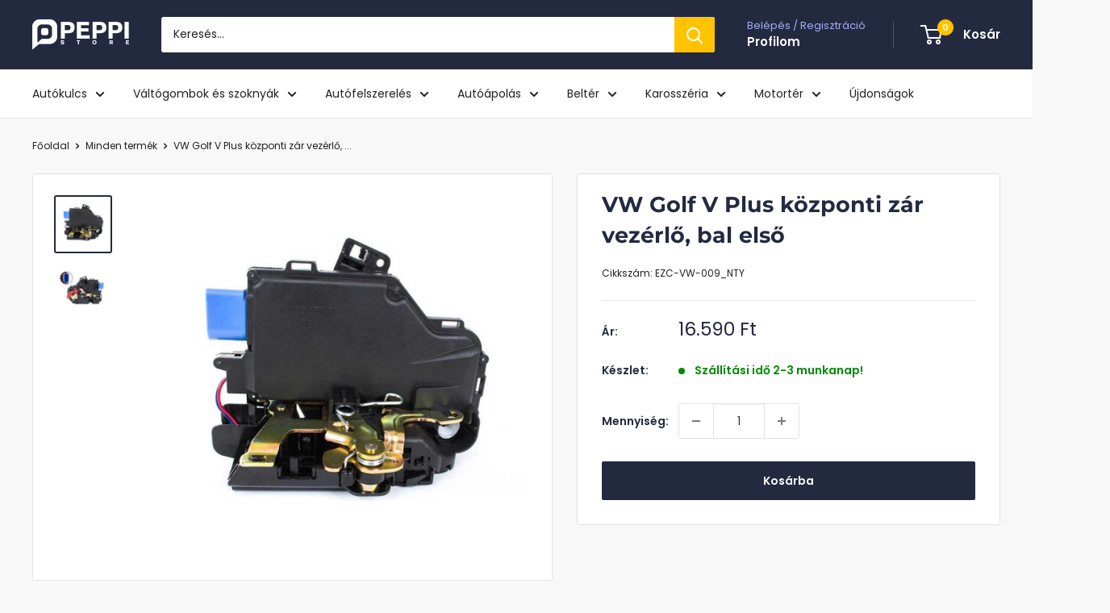

--- FILE ---
content_type: text/javascript; charset=utf-8
request_url: https://peppi.hu/products/vw-golf-v-plus-kozponti-zar-vezerlo-bal-elso.js
body_size: 941
content:
{"id":4422081577021,"title":"VW Golf V Plus központi zár vezérlő, bal első","handle":"vw-golf-v-plus-kozponti-zar-vezerlo-bal-elso","description":"\u003ch3 data-mce-fragment=\"1\" style=\"text-align: left;\" data-mce-style=\"text-align: left;\"\u003e\u003cspan data-mce-fragment=\"1\" style=\"text-decoration: underline;\" data-mce-style=\"text-decoration: underline;\"\u003e\u003cstrong data-mce-fragment=\"1\"\u003eVW Golf V Plus központi zár vezérlő\u003c\/strong\u003e\u003c\/span\u003e\u003c\/h3\u003e\n\u003cdiv data-mce-fragment=\"1\" style=\"text-align: left;\" data-mce-style=\"text-align: left;\"\u003eÚj,\u003cspan data-mce-fragment=\"1\"\u003e \u003c\/span\u003e\u003ca data-mce-fragment=\"1\" href=\"https:\/\/peppi.hu\/collections\/vw\" title=\"VW alkatrészek\" target=\"_blank\" data-mce-href=\"https:\/\/peppi.hu\/collections\/vw\"\u003eVolkswagen\u003c\/a\u003e\u003cspan data-mce-fragment=\"1\"\u003e \u003c\/span\u003eközponti zár vezérlő. A bal első ajtóhoz alkalmas. Tökéletes csere termék meghibásodás esetén.\u003c\/div\u003e\n\u003cdiv data-mce-fragment=\"1\" style=\"text-align: left;\" data-mce-style=\"text-align: left;\"\u003e\n\u003cul data-mce-fragment=\"1\"\u003e\n\u003cli data-mce-fragment=\"1\"\u003e\u003cspan data-mce-fragment=\"1\" style=\"color: #ff8000;\"\u003eKiváló minőség\u003c\/span\u003e\u003c\/li\u003e\n\u003cli data-mce-fragment=\"1\"\u003e\u003cspan data-mce-fragment=\"1\" style=\"color: #ff8000;\"\u003eKedvező ár\u003c\/span\u003e\u003c\/li\u003e\n\u003cli data-mce-fragment=\"1\"\u003e\u003cspan data-mce-fragment=\"1\" style=\"color: #ff8000;\"\u003e1 év garancia\u003c\/span\u003e\u003c\/li\u003e\n\u003c\/ul\u003e\n\u003c\/div\u003e\n\u003ctable data-mce-fragment=\"1\" style=\"width: 99.6635%;\" data-mce-style=\"width: 99.6635%;\"\u003e\n\u003ctbody data-mce-fragment=\"1\"\u003e\n\u003ctr data-mce-fragment=\"1\"\u003e\n\u003ctd data-mce-fragment=\"1\" style=\"width: 46.0388%;\" data-mce-style=\"width: 46.0388%;\"\u003e\u003cstrong data-mce-fragment=\"1\"\u003eKompatibilis modellek\u003c\/strong\u003e\u003c\/td\u003e\n\u003ctd data-mce-fragment=\"1\" style=\"width: 52.9612%;\" data-mce-style=\"width: 52.9612%;\"\u003e\n\u003cstrong data-mce-fragment=\"1\"\u003e \u003c\/strong\u003e\n\u003cul data-mce-fragment=\"1\"\u003e\n\u003cli data-mce-fragment=\"1\"\u003e\u003cstrong data-mce-fragment=\"1\"\u003eSeat Altea 2004-2011\u003c\/strong\u003e\u003c\/li\u003e\n\u003cli data-mce-fragment=\"1\"\u003e\u003cstrong data-mce-fragment=\"1\"\u003eSeat Toledo III 2004-2010 \u003c\/strong\u003e\u003c\/li\u003e\n\u003cli data-mce-fragment=\"1\"\u003e\u003cstrong data-mce-fragment=\"1\"\u003eSkoda Octavia II 2008-\u003c\/strong\u003e\u003c\/li\u003e\n\u003cli data-mce-fragment=\"1\"\u003e\u003cstrong data-mce-fragment=\"1\"\u003eVW Golf V 2003-2009\u003c\/strong\u003e\u003c\/li\u003e\n\u003cli data-mce-fragment=\"1\"\u003e\u003cstrong data-mce-fragment=\"1\"\u003eVW Golf V Plus 2005-2009\u003c\/strong\u003e\u003c\/li\u003e\n\u003cli data-mce-fragment=\"1\"\u003e\u003cstrong data-mce-fragment=\"1\"\u003eVW Jetta A5  2005-2010\u003c\/strong\u003e\u003c\/li\u003e\n\u003cli data-mce-fragment=\"1\"\u003e\u003cstrong data-mce-fragment=\"1\"\u003eVW Touareg 2002-2010\u003c\/strong\u003e\u003c\/li\u003e\n\u003cli data-mce-fragment=\"1\"\u003e\u003cstrong data-mce-fragment=\"1\"\u003eVW Touran 2003-2010\u003c\/strong\u003e\u003c\/li\u003e\n\u003c\/ul\u003e\n\u003c\/td\u003e\n\u003c\/tr\u003e\n\u003ctr data-mce-fragment=\"1\"\u003e\n\u003ctd data-mce-fragment=\"1\" style=\"width: 46.0388%;\" data-mce-style=\"width: 46.0388%;\"\u003e\u003cstrong data-mce-fragment=\"1\"\u003eOe szám\u003c\/strong\u003e\u003c\/td\u003e\n\u003ctd data-mce-fragment=\"1\" style=\"width: 52.9612%;\" data-mce-style=\"width: 52.9612%;\"\u003e\n\u003cul data-mce-fragment=\"1\"\u003e\n\u003cli data-mce-fragment=\"1\"\u003e\u003cstrong data-mce-fragment=\"1\"\u003e3D1837015\u003c\/strong\u003e\u003c\/li\u003e\n\u003cli data-mce-fragment=\"1\"\u003e\u003cstrong data-mce-fragment=\"1\"\u003e3D9837015\u003c\/strong\u003e\u003c\/li\u003e\n\u003c\/ul\u003e\n\u003c\/td\u003e\n\u003c\/tr\u003e\n\u003ctr data-mce-fragment=\"1\"\u003e\n\u003ctd data-mce-fragment=\"1\" style=\"width: 46.0388%;\" data-mce-style=\"width: 46.0388%;\"\u003e\u003cstrong data-mce-fragment=\"1\"\u003ePinek száma\u003c\/strong\u003e\u003c\/td\u003e\n\u003ctd data-mce-fragment=\"1\" style=\"width: 52.9612%;\" data-mce-style=\"width: 52.9612%;\"\u003e\n\u003cul data-mce-fragment=\"1\"\u003e\n\u003cli data-mce-fragment=\"1\"\u003e\u003cstrong data-mce-fragment=\"1\"\u003e9\u003c\/strong\u003e\u003c\/li\u003e\n\u003c\/ul\u003e\n\u003c\/td\u003e\n\u003c\/tr\u003e\n\u003ctr data-mce-fragment=\"1\"\u003e\n\u003ctd data-mce-fragment=\"1\" style=\"width: 46.0388%;\" data-mce-style=\"width: 46.0388%;\"\u003e\u003cstrong data-mce-fragment=\"1\"\u003eOldal\u003c\/strong\u003e\u003c\/td\u003e\n\u003ctd data-mce-fragment=\"1\" style=\"width: 52.9612%;\" data-mce-style=\"width: 52.9612%;\"\u003e\n\u003cul data-mce-fragment=\"1\"\u003e\n\u003cli data-mce-fragment=\"1\"\u003e\u003cstrong data-mce-fragment=\"1\"\u003eBal első\u003c\/strong\u003e\u003c\/li\u003e\n\u003c\/ul\u003e\n\u003c\/td\u003e\n\u003c\/tr\u003e\n\u003c\/tbody\u003e\n\u003c\/table\u003e","published_at":"2020-03-23T15:41:32+01:00","created_at":"2020-03-23T15:41:37+01:00","vendor":"SZAKALL","type":"Ajtózár","tags":["ajtozar","bal","Betti2","első","első ajtó","golf","központi zár vezérlő","SZM","vw"],"price":1659000,"price_min":1659000,"price_max":1659000,"available":true,"price_varies":false,"compare_at_price":null,"compare_at_price_min":0,"compare_at_price_max":0,"compare_at_price_varies":false,"variants":[{"id":31624986132541,"title":"Default Title","option1":"Default Title","option2":null,"option3":null,"sku":"EZC-VW-009_NTY","requires_shipping":true,"taxable":true,"featured_image":null,"available":true,"name":"VW Golf V Plus központi zár vezérlő, bal első","public_title":null,"options":["Default Title"],"price":1659000,"weight":0,"compare_at_price":null,"inventory_management":"shopify","barcode":"","requires_selling_plan":false,"selling_plan_allocations":[]}],"images":["\/\/cdn.shopify.com\/s\/files\/1\/0004\/7113\/8365\/products\/vw_seat_skoda_kozponti_zar_vezerlo1_b0ffde81-73cc-45cc-9e86-b0e08b6a539b.jpg?v=1632756017","\/\/cdn.shopify.com\/s\/files\/1\/0004\/7113\/8365\/products\/vw_seat_skoda_kozponti_zar_vezerlo2_98879846-1de7-4e16-80b5-4d25cafa3d49.jpg?v=1632756018"],"featured_image":"\/\/cdn.shopify.com\/s\/files\/1\/0004\/7113\/8365\/products\/vw_seat_skoda_kozponti_zar_vezerlo1_b0ffde81-73cc-45cc-9e86-b0e08b6a539b.jpg?v=1632756017","options":[{"name":"Title","position":1,"values":["Default Title"]}],"url":"\/products\/vw-golf-v-plus-kozponti-zar-vezerlo-bal-elso","media":[{"alt":"VW Golf V Plus központi zár vezérlő, bal első","id":20530410913853,"position":1,"preview_image":{"aspect_ratio":1.0,"height":1000,"width":1000,"src":"https:\/\/cdn.shopify.com\/s\/files\/1\/0004\/7113\/8365\/products\/vw_seat_skoda_kozponti_zar_vezerlo1_b0ffde81-73cc-45cc-9e86-b0e08b6a539b.jpg?v=1632756017"},"aspect_ratio":1.0,"height":1000,"media_type":"image","src":"https:\/\/cdn.shopify.com\/s\/files\/1\/0004\/7113\/8365\/products\/vw_seat_skoda_kozponti_zar_vezerlo1_b0ffde81-73cc-45cc-9e86-b0e08b6a539b.jpg?v=1632756017","width":1000},{"alt":"VW Golf V Plus központi zár vezérlő, bal első","id":20530410946621,"position":2,"preview_image":{"aspect_ratio":1.0,"height":1000,"width":1000,"src":"https:\/\/cdn.shopify.com\/s\/files\/1\/0004\/7113\/8365\/products\/vw_seat_skoda_kozponti_zar_vezerlo2_98879846-1de7-4e16-80b5-4d25cafa3d49.jpg?v=1632756018"},"aspect_ratio":1.0,"height":1000,"media_type":"image","src":"https:\/\/cdn.shopify.com\/s\/files\/1\/0004\/7113\/8365\/products\/vw_seat_skoda_kozponti_zar_vezerlo2_98879846-1de7-4e16-80b5-4d25cafa3d49.jpg?v=1632756018","width":1000}],"requires_selling_plan":false,"selling_plan_groups":[]}